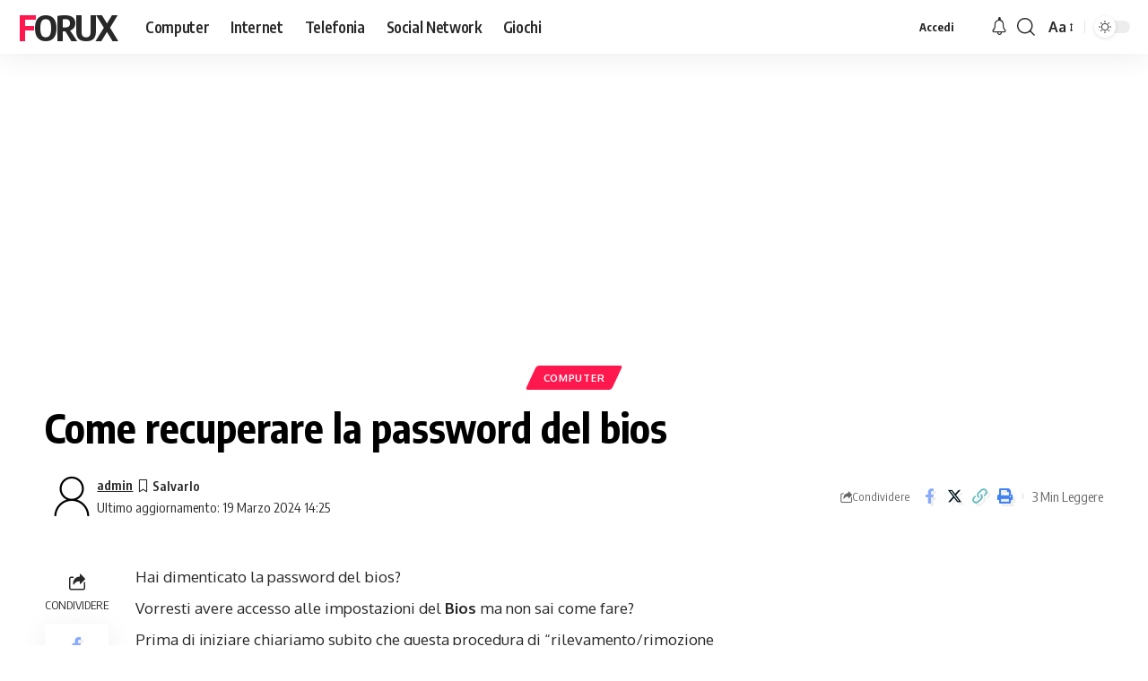

--- FILE ---
content_type: text/html; charset=utf-8
request_url: https://www.google.com/recaptcha/api2/aframe
body_size: 268
content:
<!DOCTYPE HTML><html><head><meta http-equiv="content-type" content="text/html; charset=UTF-8"></head><body><script nonce="6k7-LvA67RgeeRXOaY5xCg">/** Anti-fraud and anti-abuse applications only. See google.com/recaptcha */ try{var clients={'sodar':'https://pagead2.googlesyndication.com/pagead/sodar?'};window.addEventListener("message",function(a){try{if(a.source===window.parent){var b=JSON.parse(a.data);var c=clients[b['id']];if(c){var d=document.createElement('img');d.src=c+b['params']+'&rc='+(localStorage.getItem("rc::a")?sessionStorage.getItem("rc::b"):"");window.document.body.appendChild(d);sessionStorage.setItem("rc::e",parseInt(sessionStorage.getItem("rc::e")||0)+1);localStorage.setItem("rc::h",'1768755194780');}}}catch(b){}});window.parent.postMessage("_grecaptcha_ready", "*");}catch(b){}</script></body></html>

--- FILE ---
content_type: text/css
request_url: https://www.forux.it/wp-content/uploads/elementor/css/post-12163.css?ver=1743680020
body_size: 145
content:
.elementor-12163 .elementor-element.elementor-element-759a636{--display:flex;--flex-direction:row;--container-widget-width:initial;--container-widget-height:100%;--container-widget-flex-grow:1;--container-widget-align-self:stretch;--flex-wrap-mobile:wrap;--gap:0px 0px;--row-gap:0px;--column-gap:0px;--flex-wrap:wrap;--border-radius:30px 30px 30px 30px;--margin-top:50px;--margin-bottom:0px;--margin-left:0px;--margin-right:0px;}.elementor-12163 .elementor-element.elementor-element-3452548{--display:flex;--flex-direction:column;--container-widget-width:100%;--container-widget-height:initial;--container-widget-flex-grow:0;--container-widget-align-self:initial;--flex-wrap-mobile:wrap;--gap:0px 0px;--row-gap:0px;--column-gap:0px;--margin-top:0px;--margin-bottom:0px;--margin-left:0px;--margin-right:0px;}.elementor-12163 .elementor-element.elementor-element-07f458e{--display:flex;--justify-content:center;--align-items:center;--container-widget-width:calc( ( 1 - var( --container-widget-flex-grow ) ) * 100% );}.elementor-12163 .elementor-element.elementor-element-8d8e341 > .elementor-widget-container{margin:0px 0px 0px 0px;}.elementor-12163 .elementor-element.elementor-element-8d8e341 .p-categories{justify-content:center;}.elementor-12163 .elementor-element.elementor-element-6261491 > .elementor-widget-container{margin:0px 0px 0px 0px;padding:0px 0px 0px 0px;}.elementor-12163 .elementor-element.elementor-element-6261491{--headline-fcolor:#000000;}[data-theme="dark"] .elementor-12163 .elementor-element.elementor-element-6261491{--headline-fcolor:#FFFFFF;}.elementor-12163 .elementor-element.elementor-element-6261491 .s-title{font-size:45px;font-weight:700;}.elementor-12163 .elementor-element.elementor-element-cc18aa3{--display:flex;--flex-direction:column;--container-widget-width:100%;--container-widget-height:initial;--container-widget-flex-grow:0;--container-widget-align-self:initial;--flex-wrap-mobile:wrap;--flex-wrap:nowrap;}.elementor-12163 .elementor-element.elementor-element-f1008c6 img{width:100%;height:350px;border-radius:15px 15px 15px 15px;}.elementor-12163 .elementor-element.elementor-element-6958c0a{--display:flex;--flex-direction:column;--container-widget-width:100%;--container-widget-height:initial;--container-widget-flex-grow:0;--container-widget-align-self:initial;--flex-wrap-mobile:wrap;--gap:0px 0px;--row-gap:0px;--column-gap:0px;--flex-wrap:nowrap;}@media(max-width:767px){.elementor-12163 .elementor-element.elementor-element-759a636{--margin-top:15px;--margin-bottom:0px;--margin-left:0px;--margin-right:0px;}.elementor-12163 .elementor-element.elementor-element-6261491 .s-title{font-size:25px;}}@media(min-width:768px){.elementor-12163 .elementor-element.elementor-element-759a636{--content-width:1200px;}.elementor-12163 .elementor-element.elementor-element-3452548{--width:100%;}.elementor-12163 .elementor-element.elementor-element-cc18aa3{--width:70%;}.elementor-12163 .elementor-element.elementor-element-6958c0a{--width:30%;}}